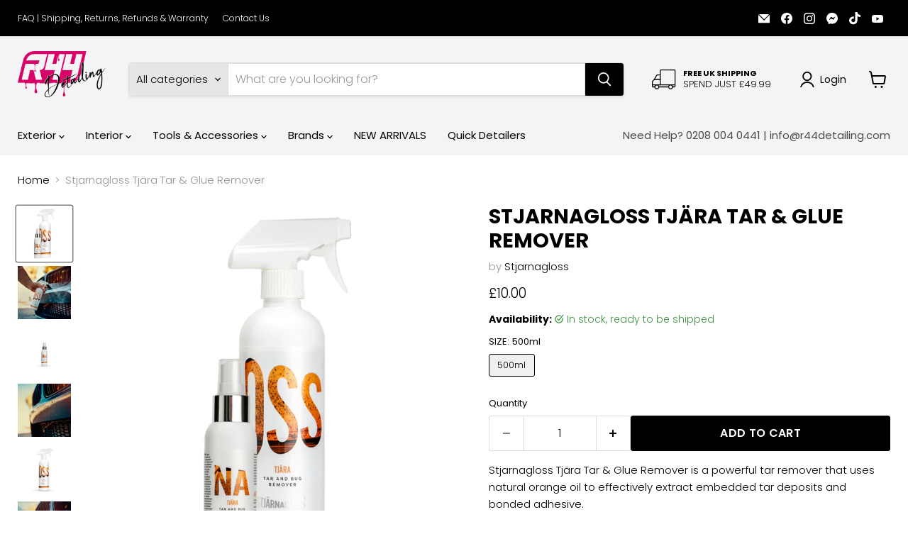

--- FILE ---
content_type: text/html; charset=utf-8
request_url: https://r44detailing.com/collections/all/products/stjarnagloss-tjara-tar-glue-remover?view=recently-viewed
body_size: 1323
content:






















  

  












<li
  class="productgrid--item  imagestyle--cropped-medium        product-recently-viewed-card    show-actions--mobile"
  data-product-item
  data-product-quickshop-url="/products/stjarnagloss-tjara-tar-glue-remover"
  
    data-recently-viewed-card
  
>
  <div class="productitem" data-product-item-content>
    
    
    
    

    

    
      

      
    

    <div class="productitem__container">
      <div class="product-recently-viewed-card-time" data-product-handle="stjarnagloss-tjara-tar-glue-remover">
      <button
        class="product-recently-viewed-card-remove"
        aria-label="close"
        data-remove-recently-viewed
      >
        


                                                                        <svg class="icon-remove "    aria-hidden="true"    focusable="false"    role="presentation"    xmlns="http://www.w3.org/2000/svg" width="10" height="10" viewBox="0 0 10 10" xmlns="http://www.w3.org/2000/svg">      <path fill="currentColor" d="M6.08785659,5 L9.77469752,1.31315906 L8.68684094,0.225302476 L5,3.91214341 L1.31315906,0.225302476 L0.225302476,1.31315906 L3.91214341,5 L0.225302476,8.68684094 L1.31315906,9.77469752 L5,6.08785659 L8.68684094,9.77469752 L9.77469752,8.68684094 L6.08785659,5 Z"></path>    </svg>                                              

      </button>
    </div>

      <div class="productitem__image-container">
        <a
          class="productitem--image-link"
          href="/products/stjarnagloss-tjara-tar-glue-remover"
          aria-label="Stjarnagloss Tjära Tar & Glue Remover"
          tabindex="-1"
          data-product-page-link
        >
          <figure
            class="productitem--image"
            data-product-item-image
            
          >
            
              
                
                

  
    <noscript data-rimg-noscript>
      <img
        
          src="//r44detailing.com/cdn/shop/products/Stjarnagloss-Tjara-Tar-And-Glue-Remover-Spray_512x512.jpg?v=1680792921"
        

        alt="Stjarnagloss Tjära Tar &amp; Glue Remover"
        data-rimg="noscript"
        srcset="//r44detailing.com/cdn/shop/products/Stjarnagloss-Tjara-Tar-And-Glue-Remover-Spray_512x512.jpg?v=1680792921 1x, //r44detailing.com/cdn/shop/products/Stjarnagloss-Tjara-Tar-And-Glue-Remover-Spray_1024x1024.jpg?v=1680792921 2x, //r44detailing.com/cdn/shop/products/Stjarnagloss-Tjara-Tar-And-Glue-Remover-Spray_1495x1495.jpg?v=1680792921 2.92x"
        class="productitem--image-alternate"
        
        
      >
    </noscript>
  

  <img
    
      src="//r44detailing.com/cdn/shop/products/Stjarnagloss-Tjara-Tar-And-Glue-Remover-Spray_512x512.jpg?v=1680792921"
    
    alt="Stjarnagloss Tjära Tar &amp; Glue Remover"

    
      data-rimg="lazy"
      data-rimg-scale="1"
      data-rimg-template="//r44detailing.com/cdn/shop/products/Stjarnagloss-Tjara-Tar-And-Glue-Remover-Spray_{size}.jpg?v=1680792921"
      data-rimg-max="1500x1500"
      data-rimg-crop="false"
      
      srcset="data:image/svg+xml;utf8,<svg%20xmlns='http://www.w3.org/2000/svg'%20width='512'%20height='512'></svg>"
    

    class="productitem--image-alternate"
    
    
  >



  <div data-rimg-canvas></div>


              
              

  
    <noscript data-rimg-noscript>
      <img
        
          src="//r44detailing.com/cdn/shop/products/Stjarnagloss-Tjara-Tar-And-Glue-Remover_512x512.jpg?v=1680792921"
        

        alt="Stjarnagloss Tjära Tar &amp; Glue Remover"
        data-rimg="noscript"
        srcset="//r44detailing.com/cdn/shop/products/Stjarnagloss-Tjara-Tar-And-Glue-Remover_512x512.jpg?v=1680792921 1x, //r44detailing.com/cdn/shop/products/Stjarnagloss-Tjara-Tar-And-Glue-Remover_1024x1024.jpg?v=1680792921 2x, //r44detailing.com/cdn/shop/products/Stjarnagloss-Tjara-Tar-And-Glue-Remover_1495x1495.jpg?v=1680792921 2.92x"
        class="productitem--image-primary"
        
        
      >
    </noscript>
  

  <img
    
      src="//r44detailing.com/cdn/shop/products/Stjarnagloss-Tjara-Tar-And-Glue-Remover_512x512.jpg?v=1680792921"
    
    alt="Stjarnagloss Tjära Tar &amp; Glue Remover"

    
      data-rimg="lazy"
      data-rimg-scale="1"
      data-rimg-template="//r44detailing.com/cdn/shop/products/Stjarnagloss-Tjara-Tar-And-Glue-Remover_{size}.jpg?v=1680792921"
      data-rimg-max="1500x1500"
      data-rimg-crop="false"
      
      srcset="data:image/svg+xml;utf8,<svg%20xmlns='http://www.w3.org/2000/svg'%20width='512'%20height='512'></svg>"
    

    class="productitem--image-primary"
    
    
  >



  <div data-rimg-canvas></div>


            

            



























          </figure>
        </a>
      </div><div class="productitem--info">
        
          
        

        

        <h2 class="productitem--title">
          <a href="/products/stjarnagloss-tjara-tar-glue-remover" data-product-page-link>
            Stjarnagloss Tjära Tar & Glue Remover
          </a>
        </h2>

        
          
            <span class="productitem--vendor">
              <a href="/collections/vendors?q=Stjarnagloss" title="Stjarnagloss">Stjarnagloss</a>
            </span>
          
        

        
          






























<div class="price productitem__price ">
  
    <div
      class="price__compare-at "
      data-price-compare-container
    >

      
        <span class="money price__original" data-price-original></span>
      
    </div>


    
      
      <div class="price__compare-at--hidden" data-compare-price-range-hidden>
        
          <span class="visually-hidden">Original price</span>
          <span class="money price__compare-at--min" data-price-compare-min>
            £5.00
          </span>
          -
          <span class="visually-hidden">Original price</span>
          <span class="money price__compare-at--max" data-price-compare-max>
            £10.00
          </span>
        
      </div>
      <div class="price__compare-at--hidden" data-compare-price-hidden>
        <span class="visually-hidden">Original price</span>
        <span class="money price__compare-at--single" data-price-compare>
          
        </span>
      </div>
    
  

  <div class="price__current  " data-price-container>

    

    
      
      
        
          <span class="money price__current--min" data-price-min>£5.00</span>
          -
          <span class="money price__current--max" data-price-max>£10.00</span>
        
      
    
    
  </div>

  
    
    <div class="price__current--hidden" data-current-price-range-hidden>
      
        <span class="money price__current--min" data-price-min>£5.00</span>
        -
        <span class="money price__current--max" data-price-max>£10.00</span>
      
    </div>
    <div class="price__current--hidden" data-current-price-hidden>
      <span class="visually-hidden">Current price</span>
      <span class="money" data-price>
        £5.00
      </span>
    </div>
  

  
    
    
    
    

    <div
      class="
        productitem__unit-price
        hidden
      "
      data-unit-price
    >
      <span class="productitem__total-quantity" data-total-quantity></span> | <span class="productitem__unit-price--amount money" data-unit-price-amount></span> / <span class="productitem__unit-price--measure" data-unit-price-measure></span>
    </div>
  

  
</div>


        

        
          
            <div class="productitem__stock-level">
              







<div class="product-stock-level-wrapper" >
  
    <span class="
  product-stock-level
  product-stock-level--high
  
">
      

      <span class="product-stock-level__text">
        
        <div class="product-stock-level__badge-text">
          
  
    
      
        In stock
      
    
  

        </div>
      </span>
    </span>
  
</div>

            </div>
          

          
            
          
        

        
          <div class="productitem--description">
            <p>Stjarnagloss Tjära Tar &amp; Glue Remover is a powerful tar remover that uses natural orange oil to effectively extract embedded tar deposits and b...</p>

            
              <a
                href="/products/stjarnagloss-tjara-tar-glue-remover"
                class="productitem--link"
                data-product-page-link
              >
                View full details
              </a>
            
          </div>
        
      </div>

      
    </div>
  </div>

  
    <script type="application/json" data-quick-buy-settings>
      {
        "cart_redirection": false,
        "money_format": "£{{amount}}"
      }
    </script>
  
</li>


--- FILE ---
content_type: application/x-javascript
request_url: https://app.cart-bot.net/public/status/shop/r44detailing.myshopify.com.js?1768785642
body_size: -297
content:
var giftbee_settings_updated='1687249982c';

--- FILE ---
content_type: text/javascript; charset=utf-8
request_url: https://r44detailing.com/products/stjarnagloss-tjara-tar-glue-remover.js
body_size: 814
content:
{"id":6819452026926,"title":"Stjarnagloss Tjära Tar \u0026 Glue Remover","handle":"stjarnagloss-tjara-tar-glue-remover","description":"\u003cp\u003eStjarnagloss Tjära Tar \u0026amp; Glue Remover is a powerful tar remover that uses natural orange oil to effectively extract embedded tar deposits and bonded adhesive.\u003c\/p\u003e\n\u003cp\u003eTar removal is normally an unpleasant experience, because strong solvents are involved. Stjarnagloss use natural orange oil in their Tjära tar remover so you’ll find the experience as enjoyable as the results themselves.\u003c\/p\u003e\n\u003cp\u003eJust spray onto the tar spot and allow to dwell before buffing with a soft cloth, or spray onto the cloth directly and then gently rub the tar away.\u003c\/p\u003e\n\u003cp\u003eAlso works on wheel weight and sticker residues.\u003c\/p\u003e","published_at":"2023-11-08T13:58:22+00:00","created_at":"2022-09-05T14:52:29+01:00","vendor":"Stjarnagloss","type":"Bug, Tar \u0026 Glue","tags":["BFCM20","Brand_Stjarnagloss","DETAILING","FEBSALE10","XMAS15"],"price":500,"price_min":500,"price_max":1000,"available":true,"price_varies":true,"compare_at_price":null,"compare_at_price_min":0,"compare_at_price_max":0,"compare_at_price_varies":false,"variants":[{"id":39996207235118,"title":"100ml","option1":"100ml","option2":null,"option3":null,"sku":"STTJ100","requires_shipping":true,"taxable":true,"featured_image":null,"available":false,"name":"Stjarnagloss Tjära Tar \u0026 Glue Remover - 100ml","public_title":"100ml","options":["100ml"],"price":500,"weight":907,"compare_at_price":null,"inventory_management":"shopify","barcode":"28587595","quantity_rule":{"min":1,"max":null,"increment":1},"quantity_price_breaks":[],"requires_selling_plan":false,"selling_plan_allocations":[]},{"id":39996207267886,"title":"500ml","option1":"500ml","option2":null,"option3":null,"sku":"STTJ500","requires_shipping":true,"taxable":true,"featured_image":null,"available":true,"name":"Stjarnagloss Tjära Tar \u0026 Glue Remover - 500ml","public_title":"500ml","options":["500ml"],"price":1000,"weight":907,"compare_at_price":null,"inventory_management":"shopify","barcode":"36745518","quantity_rule":{"min":1,"max":null,"increment":1},"quantity_price_breaks":[],"requires_selling_plan":false,"selling_plan_allocations":[]}],"images":["\/\/cdn.shopify.com\/s\/files\/1\/0549\/6553\/4766\/products\/Stjarnagloss-Tjara-Tar-And-Glue-Remover.jpg?v=1680792921","\/\/cdn.shopify.com\/s\/files\/1\/0549\/6553\/4766\/products\/Stjarnagloss-Tjara-Tar-And-Glue-Remover-Spray.jpg?v=1680792921","\/\/cdn.shopify.com\/s\/files\/1\/0549\/6553\/4766\/products\/Stjarnagloss-Tjara-Tar-And-Glue-Remover-100ml.jpg?v=1680792921","\/\/cdn.shopify.com\/s\/files\/1\/0549\/6553\/4766\/products\/Stjarnagloss-Tjara-Tar-And-Glue-Remover-Before-Application.jpg?v=1680792921","\/\/cdn.shopify.com\/s\/files\/1\/0549\/6553\/4766\/products\/Stjarnagloss-Tjara-Tar-And-Glue-Remover-500ml.jpg?v=1680792921","\/\/cdn.shopify.com\/s\/files\/1\/0549\/6553\/4766\/products\/Stjarnagloss-Tjara-Tar-And-Glue-Remover-Rinse.jpg?v=1680792921","\/\/cdn.shopify.com\/s\/files\/1\/0549\/6553\/4766\/products\/Stjarnagloss-Tjara-Tar-And-Glue-Remover-After-Application.jpg?v=1680792921"],"featured_image":"\/\/cdn.shopify.com\/s\/files\/1\/0549\/6553\/4766\/products\/Stjarnagloss-Tjara-Tar-And-Glue-Remover.jpg?v=1680792921","options":[{"name":"SIZE","position":1,"values":["100ml","500ml"]}],"url":"\/products\/stjarnagloss-tjara-tar-glue-remover","media":[{"alt":"Stjarnagloss Tjära Tar \u0026 Glue Remover","id":22606051573806,"position":1,"preview_image":{"aspect_ratio":1.0,"height":1500,"width":1500,"src":"https:\/\/cdn.shopify.com\/s\/files\/1\/0549\/6553\/4766\/products\/Stjarnagloss-Tjara-Tar-And-Glue-Remover.jpg?v=1680792921"},"aspect_ratio":1.0,"height":1500,"media_type":"image","src":"https:\/\/cdn.shopify.com\/s\/files\/1\/0549\/6553\/4766\/products\/Stjarnagloss-Tjara-Tar-And-Glue-Remover.jpg?v=1680792921","width":1500},{"alt":"Stjarnagloss Tjära Tar \u0026 Glue Remover","id":22606051606574,"position":2,"preview_image":{"aspect_ratio":1.0,"height":1500,"width":1500,"src":"https:\/\/cdn.shopify.com\/s\/files\/1\/0549\/6553\/4766\/products\/Stjarnagloss-Tjara-Tar-And-Glue-Remover-Spray.jpg?v=1680792921"},"aspect_ratio":1.0,"height":1500,"media_type":"image","src":"https:\/\/cdn.shopify.com\/s\/files\/1\/0549\/6553\/4766\/products\/Stjarnagloss-Tjara-Tar-And-Glue-Remover-Spray.jpg?v=1680792921","width":1500},{"alt":"Stjarnagloss Tjära Tar \u0026 Glue Remover 100ml Bottle","id":22606051639342,"position":3,"preview_image":{"aspect_ratio":1.0,"height":1500,"width":1500,"src":"https:\/\/cdn.shopify.com\/s\/files\/1\/0549\/6553\/4766\/products\/Stjarnagloss-Tjara-Tar-And-Glue-Remover-100ml.jpg?v=1680792921"},"aspect_ratio":1.0,"height":1500,"media_type":"image","src":"https:\/\/cdn.shopify.com\/s\/files\/1\/0549\/6553\/4766\/products\/Stjarnagloss-Tjara-Tar-And-Glue-Remover-100ml.jpg?v=1680792921","width":1500},{"alt":"Stjarnagloss Tjära Tar \u0026 Glue Remover","id":22606051672110,"position":4,"preview_image":{"aspect_ratio":1.0,"height":1500,"width":1500,"src":"https:\/\/cdn.shopify.com\/s\/files\/1\/0549\/6553\/4766\/products\/Stjarnagloss-Tjara-Tar-And-Glue-Remover-Before-Application.jpg?v=1680792921"},"aspect_ratio":1.0,"height":1500,"media_type":"image","src":"https:\/\/cdn.shopify.com\/s\/files\/1\/0549\/6553\/4766\/products\/Stjarnagloss-Tjara-Tar-And-Glue-Remover-Before-Application.jpg?v=1680792921","width":1500},{"alt":"Stjarnagloss Tjära Tar \u0026 Glue Remover 500ml Bottle","id":22606051704878,"position":5,"preview_image":{"aspect_ratio":1.0,"height":1500,"width":1500,"src":"https:\/\/cdn.shopify.com\/s\/files\/1\/0549\/6553\/4766\/products\/Stjarnagloss-Tjara-Tar-And-Glue-Remover-500ml.jpg?v=1680792921"},"aspect_ratio":1.0,"height":1500,"media_type":"image","src":"https:\/\/cdn.shopify.com\/s\/files\/1\/0549\/6553\/4766\/products\/Stjarnagloss-Tjara-Tar-And-Glue-Remover-500ml.jpg?v=1680792921","width":1500},{"alt":"Stjarnagloss Tjära Tar \u0026 Glue Remover","id":22606051737646,"position":6,"preview_image":{"aspect_ratio":1.0,"height":1500,"width":1500,"src":"https:\/\/cdn.shopify.com\/s\/files\/1\/0549\/6553\/4766\/products\/Stjarnagloss-Tjara-Tar-And-Glue-Remover-Rinse.jpg?v=1680792921"},"aspect_ratio":1.0,"height":1500,"media_type":"image","src":"https:\/\/cdn.shopify.com\/s\/files\/1\/0549\/6553\/4766\/products\/Stjarnagloss-Tjara-Tar-And-Glue-Remover-Rinse.jpg?v=1680792921","width":1500},{"alt":"Stjarnagloss Tjära Tar \u0026 Glue Remover","id":22606051770414,"position":7,"preview_image":{"aspect_ratio":1.0,"height":1500,"width":1500,"src":"https:\/\/cdn.shopify.com\/s\/files\/1\/0549\/6553\/4766\/products\/Stjarnagloss-Tjara-Tar-And-Glue-Remover-After-Application.jpg?v=1680792921"},"aspect_ratio":1.0,"height":1500,"media_type":"image","src":"https:\/\/cdn.shopify.com\/s\/files\/1\/0549\/6553\/4766\/products\/Stjarnagloss-Tjara-Tar-And-Glue-Remover-After-Application.jpg?v=1680792921","width":1500}],"requires_selling_plan":false,"selling_plan_groups":[]}